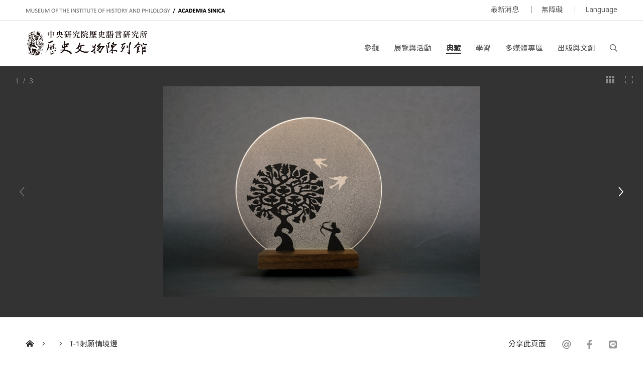

--- FILE ---
content_type: text/html; charset=UTF-8
request_url: https://museum.sinica.edu.tw/exhibition/79/item/806/?item=806&exhibition=79
body_size: 5044
content:
<!DOCTYPE HTML>
<html lang="zh-tw">
<head>
<meta http-equiv="Content-Type" content="text/html; charset=utf-8">
<base href="https://museum.sinica.edu.tw/">

<!-- Font -->
<link rel="preconnect" href="https://fonts.googleapis.com">
<link rel="preconnect" href="https://fonts.gstatic.com" crossorigin>
<link href="https://fonts.googleapis.com/css2?family=Noto+Sans+TC:wght@100..900&family=Noto+Sans:ital,wght@0,100..900;1,100..900&display=swap" rel="stylesheet">

<!-- Meta -->
<title>I-1射願情境燈 | 中研院歷史語言研究所歷史文物陳列館</title>
<meta name="keywords" content="">  
<meta name="description" content="重現漢代畫像拓片「射侯射爵圖」的精妙寓含，再以柔和光源襯托拓片的樸古，營造如劇場般的氛圍，婉轉地讓拓片的美，一展無遺。">  
<meta name="author" content="中研院歷史語言研究所歷史文物陳列館">
<meta name="viewport" content="width=device-width, initial-scale=1.0">

<!-- Open Graph -->
<meta property="og:title" content="I-1射願情境燈 | 中研院歷史語言研究所歷史文物陳列館" />
<meta property="og:url" content="http://museum.sinica.edu.tw/exhibition/79/item/806/?item=806&amp;exhibition=79" />
<meta property="og:description" content="重現漢代畫像拓片「射侯射爵圖」的精妙寓含，再以柔和光源襯托拓片的樸古，營造如劇場般的氛圍，婉轉地讓拓片的美，一展無遺。" />
<meta property="og:image" content="https://museum.sinica.edu.tw/_upload/image/collection_item/large/842607d426c9104d.jpg" />

<!-- Twitter cards -->
<meta name="twitter:card" content="summary" />
<meta name="twitter:title" content="I-1射願情境燈 | 中研院歷史語言研究所歷史文物陳列館" />
<meta name="twitter:description" content="重現漢代畫像拓片「射侯射爵圖」的精妙寓含，再以柔和光源襯托拓片的樸古，營造如劇場般的氛圍，婉轉地讓拓片的美，一展無遺。" />
<meta name="twitter:image" content="https://museum.sinica.edu.tw/_upload/image/collection_item/large/842607d426c9104d.jpg" />
<meta name="twitter:url" content="http://museum.sinica.edu.tw/exhibition/79/item/806/?item=806&amp;exhibition=79" />

<!-- Style -->
<link href="/_js/jQuery/plugin/lightGallery2/dist/css/lightgallery-bundle.min.css" rel="preload" as="style" onload="this.onload=null;this.rel='stylesheet'" />
<link href="/_js/jQuery/plugin/jssocials/jssocials.css" rel="preload" as="style" onload="this.onload=null;this.rel='stylesheet'" />
<link href="/_js/jQuery/plugin/jssocials/jssocials-theme-plain.css" rel="preload" as="style" onload="this.onload=null;this.rel='stylesheet'" />
<link href="/_js/jQuery/plugin/tooltipster/dist/css/tooltipster.bundle.min.css" rel="preload" as="style" onload="this.onload=null;this.rel='stylesheet'" />
<link href="/_js/jQuery/plugin/tooltipster/dist/css/plugins/tooltipster/sideTip/themes/tooltipster-sideTip-shadow.min.css" rel="preload" as="style" onload="this.onload=null;this.rel='stylesheet'" />
<link rel="stylesheet" href="/_js/jQuery/plugin/flickity/v2.3/flickity.css" rel="preload" as="style" onload="this.onload=null;this.rel='stylesheet'" />
<link rel="stylesheet" href="/_toolkit/froala-editor-2.7.0/css/froala_style.min.css" rel="preload" as="style" onload="this.onload=null;this.rel='stylesheet'" />
<link rel="stylesheet" href="css/style.css?update=1744873151" rel="preload" as="style" onload="this.onload=null;this.rel='stylesheet'"/>
<link rel="stylesheet" href="css/responsive.css?update=1730694032" rel="preload" as="style" onload="this.onload=null;this.rel='stylesheet'"/>

<!-- Favicon -->
<link rel="icon" href="favicon/favicon.ico" type="image/x-icon" /> 
<link rel="shortcut icon" href="favicon/favicon.ico" type="image/x-icon" />

<!-- JS -->

<!-- Google tag (gtag.js) -->
<!-- Google tag (gtag.js) -->
<script async src="https://www.googletagmanager.com/gtag/js?id=G-BT0BN0KB0B"> </script>
<script>
    window.dataLayer = window.dataLayer || [];
    function gtag(){dataLayer.push(arguments);}
    gtag('js', new Date());
    gtag('set', {cookie_domain: 'sinica.edu.tw'});
    gtag('set', {cookie_flags: 'SameSite=Lax;Secure'});
    gtag('config', 'G-BT0BN0KB0B', { cookie_flags: 'SameSite=Lax;Secure', cookie_domain: 'sinica.edu.tw' });
</script>
<script src="https://code.jquery.com/jquery-3.7.1.min.js" integrity="sha256-/JqT3SQfawRcv/BIHPThkBvs0OEvtFFmqPF/lYI/Cxo=" crossorigin="anonymous"></script>
<script src="combine.js?update=1726679996" defer></script>
<script src="script.js?update=1726710028" defer></script>
<script src="https://kit.fontawesome.com/337359d6df.js" crossorigin="anonymous" defer></script></head>

<body class="zh">
	<div id="container">
        
    	<!--header-->
        <a accesskey="U" href="https://museum.sinica.edu.tw/exhibition/79/item/806/?item=806&amp;exhibition=79#accessibility-c" id="accessibility-c" title="頁首區塊" class="accessibility-point">:::</a>  
<header id="header-wrapper" class="wrapper">
    	<div id="header-top">
        	<div class="inner">
        		<div class="title-en"><a href="https://museum.sinica.edu.tw/">MUSEUM OF THE INSTITUTE OF HISTORY AND PHILOLOGY  /  ACADEMIA SINICA</a></div>
            	<ul id="header-toolbar">
            		<li><a href="news/">最新消息</a></li>
                                		<li><a href="accessibility/">無障礙</a></li>
												
										
                    <li><a href="#" class="language-button">Language</a>
                    	<div id="language-menu">
                        
                                
                                                <a href="https://museum.sinica.edu.tw/en/exhibition/79/item/806/?item=806&amp;exhibition=79" >ENGLISH</a>
                                                <a href="https://museum.sinica.edu.tw/exhibition/79/item/806/?item=806&amp;exhibition=79" class="active">中文</a>
                                                <a href="https://museum.sinica.edu.tw/ja/exhibition/79/item/806/?item=806&amp;exhibition=79" >日本語</a>
                                                </div>
                    </li>
            	</ul>
            </div>
        </div>
        <div id="header-bottom">
        	<div class="inner">
        		<a href="https://museum.sinica.edu.tw/"><img src="image/logo.png" class="logo" /></a>
        		<h1><a href="https://museum.sinica.edu.tw/">中央研究院歷史語言研究所歷史文物陳列館</a></h1>
            	<nav id="header-nav">
            		<ul>
                		<li >
                        	<a href="news/">最新消息</a>
                        </li>
                		<li >
                        	<a href="visit/">參觀</a>
                        </li>
                		<li >
                        	<a href="exhibitions-events/">展覽與活動</a>
                        </li>
                		<li class="active">
                        	<a href="collection/">典藏</a>
                        </li>
                		<li >
                        	<a href="knowledge-base/">學習</a>
                        </li>
                		<li >
                        	<a href="multimedia/">多媒體專區</a>
                        </li>
                		<li >
                        	<a href="shop/">出版與文創</a>
                        </li>
                		<li><a href="#" id="header-search-button"><i class="far fa-search"></i></a></li>
                	</ul>
            	</nav>
        		<div id="mobile-menu-btn">
            		<div class="bar"></div>
            		<div class="bar"></div>
            		<div class="bar"></div>
        		</div>
        		<div id="mobile-menu-close"><i class="fal fa-times"></i></div>
            </div>
        </div>
		<div id="header-search">
			<div class="inner">
    			<form id="header-search-form">
        			<input type="text" name="q" value="" placeholder="搜尋" autocomplete="off" />
            		<button type="submit"><i class="far fa-search"></i></button>
        		</form>
                <a accesskey="S" href="search/" id="accessibility-s" title="搜尋頁面" class="accessibility-point">:::</a>
    		</div>
		</div>
</header>                
        <!--header-->
        
        <!--Image viewer-->
                <div class="image-viewer-wrapper full  ">                
        	<div class="image-viewer">
                        
            	                <div class="item" >
                        
                        	<img src="_upload/image/collection_item/large/842607d426c9104d.jpg" alt="I-1射願情境燈" />
                            
                        	                            
                        	<a href="_upload/image/collection_item/hd/842607d426c9104d.jpg" class="zoom-btn image-viewer-btn"><i class="fal fa-expand"></i></a>
                        	<a href="#" class="thumb-btn image-viewer-btn"><i class="fas fa-th"></i></a>
                                                    	
                        </div>
                                <div class="item" >
                        
                        	<img src="_upload/image/collection_item/large/402607d427a17309.jpg" alt="I-1射願情境燈" />
                            
                        	                            
                        	<a href="_upload/image/collection_item/hd/402607d427a17309.jpg" class="zoom-btn image-viewer-btn"><i class="fal fa-expand"></i></a>
                        	<a href="#" class="thumb-btn image-viewer-btn"><i class="fas fa-th"></i></a>
                                                    	
                        </div>
                                <div class="item" >
                        
                        	<img src="_upload/image/collection_item/large/851607d4291bebdf.jpg" alt="I-1射願情境燈" />
                            
                        	                            
                        	<a href="_upload/image/collection_item/hd/851607d4291bebdf.jpg" class="zoom-btn image-viewer-btn"><i class="fal fa-expand"></i></a>
                        	<a href="#" class="thumb-btn image-viewer-btn"><i class="fas fa-th"></i></a>
                                                    	
                        </div>
                                      
            </div>
        	<div class="image-viewer-nav">
            	            	<div class="item">
            		<img src="_upload/image/collection_item/thumbnail/842607d426c9104d.jpg" alt="I-1射願情境燈" class="landscape" />
                	            	</div>
            	            	<div class="item">
            		<img src="_upload/image/collection_item/thumbnail/402607d427a17309.jpg" alt="I-1射願情境燈" class="portrait" />
                	            	</div>
            	            	<div class="item">
            		<img src="_upload/image/collection_item/thumbnail/851607d4291bebdf.jpg" alt="I-1射願情境燈" class="landscape" />
                	            	</div>
            	        	</div>            
        	<div class="image-viewer-pager"><span class="current">1</span> &nbsp;/&nbsp; 3</div>
            
                    </div> 
                <!--Image viewer-->
                
        <!--main-->
        <div id="breadcrumb">
           	<div class="inner">
                 <a href="https://museum.sinica.edu.tw/"><i class="fas fa-home-alt"></i></a>
                 <span class="seperator"><i class="fal fa-angle-right"></i></span>
                                  <span class="seperator"><i class="fal fa-angle-right"></i></span>
                 <a href="collection//item/806/">I-1射願情境燈</a>
                 <div class="social-share">
                 	<div>分享此頁面</div>
                    <div class="sharer"></div>
                 </div>
            </div>
        </div>
        
        <a accesskey="C" href="https://museum.sinica.edu.tw/exhibition/79/item/806/?item=806&amp;exhibition=79#accessibility-c" id="accessibility-c" title="主文區塊" class="accessibility-point">:::</a>
        <div id="main-wrapper" class="wrapper">
			<article>   	
            <div class="inner">
                    
                <div id="main-header" class="border">            
            		<h1>I-1射願情境燈</h1>
                </div>
                
                <div id="main-content-aside-wrapper">
                <div id="main-content">
                    <!--Main article-->
                                    	<div class="fr-view">重現漢代畫像拓片「射侯射爵圖」的精妙寓含，再以柔和光源襯托拓片的樸古，營造如劇場般的氛圍，婉轉地讓拓片的美，一展無遺。</div>
                                        <dl>
                    	                        <dt>典藏號</dt>
                        <dd>I 美感-1</dd>
                                            	                        <dt>年代</dt>
                        <dd>21世紀</dd>
                                            	                        <dt>尺寸</dt>
                        <dd>370 x 290 x 90 mm</dd>
                                            	                        <dt>出土地</dt>
                        <dd>歷史文物陳列館</dd>
                                            	                        <dt>材質</dt>
                        <dd> 微曲鏡燈板、胡桃實木、鐵飾板、竹片、包裝紙材、電源供應器、Micro USB-USB 線</dd>
                                            	                        <dt>備註</dt>
                        <dd>I 美感<br>文物的存在，不論其形、其意，都很美。但若能以當代媒材做一輔助襯托，讓文物的美，穿越時空、超脫原有形制，融入生活，使用於日常之中，則文物的美，唾手可得。</dd>
                                            </dl>
                    <!--Main article-->
                    
                    
                    
                </div>
                
                
                <aside id="main-aside" class="short-padding">
                	<div id="main-aside-inner">
                        
                                                <div class="aside-group short-padding">
                			<h3 class="no-border">相關連結</h3>
                            <ul class="icon-text-list">
                            	                            	<li>
                                	<a href="resources/item/49/" class="thumb" style="background-image:url(_upload/image/resources/thumbnail/47354d198925ae69.jpg)"></a>
                                    <div class="info">
                                    	<div class="category">教學資源</div>
                        				<div class="title"><a href="resources/item/49/">格套、榜題、文獻與畫象解釋：以一個失傳的「七女為父報仇」漢畫故事為例</a></div>
                                    </div>
                                </li>
                            	                            	                            	<li>
                                	<a href="shop/item/105/" class="thumb" style="background-image:url(_upload/image/souvenir/thumbnail/1725e4a3b564e826.jpg)"></a>
                                    <div class="info">
                                    	<div class="category">出版與文創</div>
                        				<div class="title"><a href="shop/item/105/">射願情境燈</a></div>
                                    </div>
                                </li>
                            	                            	<li>
                                	<a href="shop/item/28/" class="thumb" style="background-image:url(_upload/image/souvenir/thumbnail/dc1184659477.jpg)"></a>
                                    <div class="info">
                                    	<div class="category">出版與文創</div>
                        				<div class="title"><a href="shop/item/28/">樸古與精妙──漢代武氏祠畫象（售罄）</a></div>
                                    </div>
                                </li>
                            	                            </ul>
                        </div> 
                                                
                	</div>     
                </aside>
                
                </div>
                
                <h3 class="border no-top">更多藏品</h3>
                <!--blocks-->
                                <div class="block-list image-block col-4 masonry">
                	                    <div class="item-sizer"></div>
  					<div class="gutter-sizer"></div>
                    <div class="grid-line" id="grid-line-1"></div>
                    <div class="grid-line" id="grid-line-2"></div>
                    <div class="grid-line" id="grid-line-3"></div>
                </div>
                <!--blocks-->
                
            </div> 
		</article>    
        </div>
        <!--main-->
        
        <!--footer-->
        <footer id="footer-wrapper" class="wrapper">
    <div id="footer-top">
    	<div class="inner">
        	<form id="footer-newsletter-form">
            	<p>訂閱電子報</p>
            	<input type="email" name="email" placeholder="電子信箱" />
                <button type="submit">訂閱</button>
                <div class="msg"></div>
            </form>
            <a href="newsletter-archive/" class="link">檢視電子報存檔</a>
        </div>           
	</div> 
    <a accesskey="Z" href="https://museum.sinica.edu.tw/exhibition/79/item/806/?item=806&amp;exhibition=79#accessibility-z" id="accessibility-z" title="頁尾區塊" class="accessibility-point">:::</a>
    <div id="footer-bottom">
    	<div class="inner">
        	<div id="footer-contact">
            	<div class="set">
                	<div class="title">歷史文物陳列館</div>
                    <address class="address"><a href="https://goo.gl/maps/g6jnnUyYynYH6WdS9" target="_blank" rel="noopener noreferrer">11529臺北市南港區研究院路二段130號</a></address>
                    <div class="phone">+886-2-2652-3180</div>
					<div class="email"><a href="mailto:museum@asihp.net">museum@asihp.net</a></div>
                </div>
            	<div class="set">
                	<div class="title">參觀資訊</div>
                    <div class="opening-hours">每週三、六及日 09:30-16:30<br>逢國定假日、選舉日及連續假期不開放<br>免費參觀<br><br><br></div>
                </div>
            </div>
        	<div id="footer-nav">
            	<div class="set">
                	<div class="title">參觀</div>
                    <ul>
                    	            			<li><a href="visit/#section-5">參觀須知</a></li>
                		            			<li><a href="visit/#section-3">現場導覽</a></li>
                		            			<li><a href="visit/#section-9">語音導覽</a></li>
                		            			<li><a href="visit/#section-4">交通指南</a></li>
                		            			<li><a href="visit/#section-1">展場設施</a></li>
                		            			<li><a href="visit/#section-6">攝影許可</a></li>
                		                    </ul>
                </div>
            	<div class="set">
                	<div class="title">關於</div>
                    <ul>
                    	            			<li><a href="about-us/#section-1">本館沿革</a></li>
                		            			<li><a href="about-us/#section-2">典藏特色</a></li>
                		            			<li><a href="about-us/#section-10">展示理念</a></li>
                		            			<li><a href="about-us/#section-9">組織架構</a></li>
                		                    	<li><a href="contact-us/">聯絡我們</a></li>
                    </ul>
                </div>
            	<div class="set">
                	<div class="title">追蹤</div>
                    <ul>
                    	                        <li><a href="https://www.facebook.com/ihpmuseum/" target="_blank" rel="noopener noreferrer">Facebook</a></li>
                                                <li><a href="https://www.instagram.com/ihpmuseum/" target="_blank" rel="noopener noreferrer">Instagram</a></li>
                                                <li><a href="https://lin.ee/Laewp7g" target="_blank" rel="noopener noreferrer">Line</a></li>
                                                <li><a href="https://twitter.com/Museum_of_IHP" target="_blank" rel="noopener noreferrer">Twitter</a></li>
                                                <li><a href="https://www.youtube.com/channel/UCr6IkJQtuyQZ4UMr3XOE2hQ" target="_blank" rel="noopener noreferrer">Youtube</a></li>
                                                <li><a href="http://www.weibo.com/u/2810923542" target="_blank" rel="noopener noreferrer">Weibo</a></li>
                                            </ul>
                </div>
            </div>
            <div id="footer-toolbar">
            	<a href="https://www1.ihp.sinica.edu.tw/" target="_blank" rel="noopener noreferrer" class="ref-link">中央研究院歷史語言研究所</a>
                <ul>
                    <li><a href="volunteers/">志工園地</a></li>
                                		<li><a href="accessibility/">無障礙</a></li>
                                		<li><a href="site-policy/">網站政策</a></li>
                </ul>
            </div>
            <div id="footer-copyright">
            	&copy; 2026. <a href="https://dozencreation.com" target="_blank" rel="noopener noreferrer">SITE CREDIT</a>
            </div>
        </div>           
	</div>          
</footer>
                
	
        
        <!--footer-->
                
    </div>
</body>
</html>

